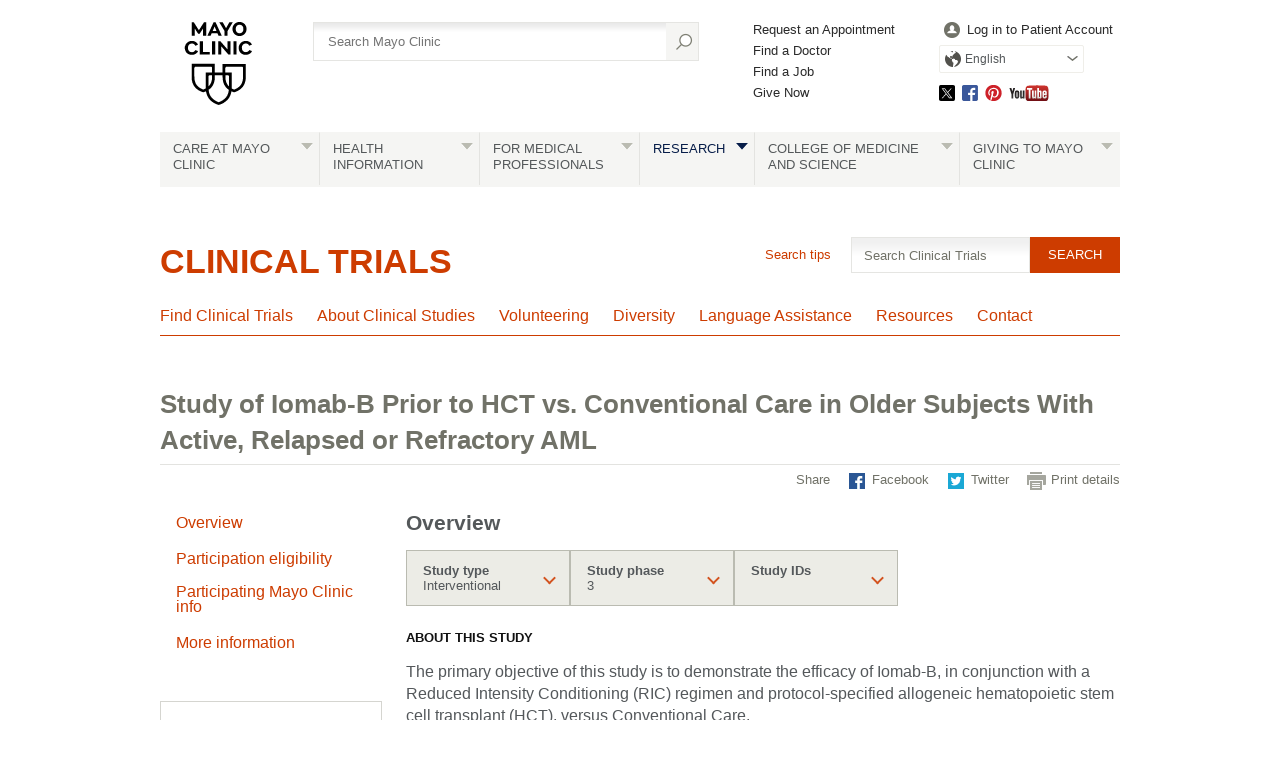

--- FILE ---
content_type: text/html; charset=utf-8
request_url: https://www.mayo.edu/research/clinical-trials/cls-20359599
body_size: 15633
content:
<!DOCTYPE html>



<html lang="en" dir="ltr">
<head><script data-cfasync="false" data-local-sync="allow-network-observable" data-ui-shadow-root="open" data-locale="en" data-css="https://assets.mayoclinic.org/content/dam/cpm-transcend/cm.css" data-ui="https://assets.mayoclinic.org/content/dam/cpm-transcend/ui.js" src="https://transcend-cdn.com/cm/03274c75-bbc2-448d-a72f-379289a8e380/airgap.js"></script><title>
	Study of Iomab-B Prior to HCT vs. Conventional Care in Older Subjects With Active, Relapsed or Refractory AML - Mayo Clinic
</title><meta name="application-name" content=" " />
		<link rel="apple-touch-icon" href="/research/-/media/web/gbs/shared/images/apple-touch-icon-152x152.svg">
	
		<link rel="icon" href="/research/-/media/web/gbs/shared/images/favicon.png">
	
		<meta name="msapplication-TileColor" content="#FFFFFF" />
	
		<meta name="msapplication-TileImage" content="/research/-/media/web/gbs/shared/images/mstile-144x144.png" />
	<meta name="viewport" content="initial-scale=1.0" /><meta name="format-detection" content="telephone=no" /><meta name="PocID" content="CLS-20359599" />
<meta name="Subject" content="Study of IomabB Prior to HCT vs Conventional Care in Older Subjects With Active Relapsed or Refractory AML" />
<meta name="RelatedPocId" content="CON-20370569" />
<meta name="RelatedPocId" content="CON-20369090" />
<meta name="RelatedPocId" content="CON-20374356" />
<meta name="RelatedPocId" content="CON-20510559" />
<meta name="RelatedPocId" content="PRC-20393335" />
<meta name="RelatedPocId" content="PRC-20202296" />
<meta name="RelatedPocId" content="PRC-20202303" />
<meta name="RelatedPocId" content="ORG-20193492" />
<meta name="RelatedPocId" content="ORG-20024019" />
<meta name="RelatedPocId" content="ORG-20180179" />
<meta name="RelatedPocId" content="ORG-20180185" />
<meta name="RelatedPocId" content="ORG-00111424" />
<meta name="RelatedPocId" content="ORG-20201299" />
<meta name="RelatedPocId" content="MPG-20426286" />
<meta name="RelatedPocId" content="MPG-20426270" />
<meta name="RelatedTerms" content="Therapy related acute myeloid leukemia due to and following administration of antineoplastic agent" />
<meta name="RelatedTerms" content="Therapy related acute myeloid leukemia due to and following administration of antineoplastic agent (disorder)" />
<meta name="RelatedTerms" content="Acute myeloid leukemia, disease" />
<meta name="RelatedTerms" content="Acute myelocytic leukemia" />
<meta name="RelatedTerms" content="Acute myeloid leukemia" />
<meta name="RelatedTerms" content="AML - Acute myeloid leukemia" />
<meta name="RelatedTerms" content="AML - Acute myeloblastic leukemia" />
<meta name="RelatedTerms" content="Acute myelocytic leukemia" />
<meta name="RelatedTerms" content="Acute myeloid leukemia" />
<meta name="RelatedTerms" content="AML - Acute myeloid leukemia" />
<meta name="RelatedTerms" content="AML - Acute myeloblastic leukemia" />
<meta name="RelatedTerms" content="Acute myelocytic leukemia" />
<meta name="RelatedTerms" content="Acute myeloid leukemia" />
<meta name="RelatedTerms" content="AML - Acute myeloid leukemia" />
<meta name="RelatedTerms" content="AML - Acute myeloblastic leukemia" />
<meta name="RelatedTerms" content="Acute myeloid leukemia, disease (disorder)" />
<meta name="RelatedTerms" content="Myeloid leukemia in relapse" />
<meta name="RelatedTerms" content="Myeloid leukemia in relapse (disorder)" />
<meta name="RelatedTerms" content="Drug therapy" />
<meta name="RelatedTerms" content="Medication therapy" />
<meta name="RelatedTerms" content="Medication therapy" />
<meta name="RelatedTerms" content="Medication therapy" />
<meta name="RelatedTerms" content="Drug therapy (procedure)" />
<meta name="RelatedTerms" content="Allogeneic peripheral blood stem cell transplant" />
<meta name="RelatedTerms" content="Allogeneic peripheral blood stem cell transplant (procedure)" />
<meta name="RelatedTerms" content="Immunosuppressive therapy for transplant" />
<meta name="RelatedTerms" content="Transplant immunosuppression" />
<meta name="RelatedTerms" content="Transplant immunosuppression" />
<meta name="RelatedTerms" content="Transplant immunosuppression" />
<meta name="RelatedTerms" content="Immunosuppressive therapy for transplant (procedure)" />
<meta name="RelatedTerms" content="Administration of antineoplastic agent" />
<meta name="RelatedTerms" content="Administration of antineoplastic agent (procedure)" />
<meta name="RelatedTerms" content="Cancer" />
<meta name="RelatedTerms" content="Acute myelogenous leukemia" />
<meta name="RelatedTerms" content="Leukemia" />
<meta name="RelatedTerms" content="Recurrent cancer" />
<meta name="RelatedTerms" content="Cancer treatment" />
<meta name="RelatedTerms" content="Bone marrow transplant" />
<meta name="RelatedTerms" content="Allogeneic stem cell transplant" />
<meta name="RelatedTerms" content="Bone Marrow Transplant Program" />
<meta name="RelatedTerms" content="Mayo Clinic Comprehensive Cancer Center" />
<meta name="RelatedTerms" content="Oncology (Medical)" />
<meta name="RelatedTerms" content="Hematology" />
<meta name="RelatedTerms" content="Mayo Clinic Comprehensive Cancer Center Research" />
<meta name="RelatedTerms" content="Acute Leukemia Myelodysplasia Group" />
<meta name="RelatedTerms" content="Medical Oncology" />
<meta name="RelatedTerms" content="Transplant" />
<meta name="RelatedTerms" content="Cancer" />
<meta name="cancerstudy" content="True" />
<meta name="contentType" content="clinicalStudy" />
<meta name="epicenterid" content="E10042876" />
<meta name="nctid" content="NCT02665065" />
<meta name="location" content="Rochester, Minn." />
<meta name="locationstatus" content="Rochester, Minn.::Closed for Enrollment" />
<meta name="status" content="Closed for Enrollment" />
<meta name="location" content="Jacksonville, Fla." />
<meta name="locationstatus" content="Jacksonville, Fla.::Closed for Enrollment" />
<meta name="status" content="Closed for Enrollment" />
<meta name="gender" content="Male" />
<meta name="gender" content="Female" />
<meta name="healthyvolunteer" content="False" />
<meta name="minage" content="20088" />
<meta name="maxage" content="364876" />
<meta name="studyphase" content="Phase 3" />
<meta property="og:site_name" content="Mayo Clinic" />
<meta name="twitter:site" content="@mayoclinic" />
<meta name="twitter:card" content="summary" />
<meta name="twitter:creator" content="@mayoclinic" />
<meta name="twitter:title" content="Study of Iomab-B Prior to HCT vs. Conventional Care in Older Subjects With Active, Relapsed or Refractory AML" />
<meta property="og:title" content="Study of Iomab-B Prior to HCT vs. Conventional Care in Older Subjects With Active, Relapsed or Refractory AML" />
<meta name="twitter:description" content="Learn more about services at Mayo Clinic." />
<meta property="og:description" content="Learn more about services at Mayo Clinic." />
<meta name="twitter:image" content="https://www.mayo.edu/research/-/media/web/gbs/shared/images/socialmedia-metadata/mc_twittercard_120x120.jpg" />
<meta name="twitter:image:alt" content="GBS Image alternate text SocialMedia_TwitterCard" />
<meta property="fb:app_id" content="547651825432067" />
<meta property="og:type" content="article" />
<meta property="og:url" content="https://www.mayo.edu/research/clinical-trials/cls-20359599" />
<meta property="og:image" content="https://www.mayo.edu/research/-/media/web/gbs/shared/images/socialmedia-metadata/mc_opengraph_600x315.jpg" />
<link rel="canonical" href="https://www.mayo.edu/research/clinical-trials/cls-20359599" />
<meta name="PublishDate" content="2025-04-18" />

<meta name="contentLanguage" content="en" /><link rel="stylesheet" type="text/css" href="/bundles/styles/legacyHeader.css?v=50516C436A33B345B0888053A02ABBD58795E754" /><link rel="stylesheet" type="text/css" href="/bundles/styles/slideshow.css?v=99ACC5128CCF81CA350128A3F4A85EDE37857A7E" />
	    <link type="text/css" rel="stylesheet" href="/styles/css/gbs/mobile.css" media="only screen and (max-width: 820px)" />
    <script src="//tagdelivery.mayoclinic.org/dotedu/prod/utag.sync.js" type="text/javascript">

</script><link rel="stylesheet" type="text/css" href="/bundles/styles/accessibility.css?v=7A281B0CAEFEE3E8063E4A6C48E5620E6D28F169" />

	<link href="/research/-/media/web/gbs/shared/css/research-mobile.css?version=1" rel="stylesheet" type="text/css" media="only screen and (max-width: 719px)" />
	<link href="/research/-/media/web/gbs/shared/css/research.css?version=7" rel="stylesheet" type="text/css" media="all" />
	<link href="/research/-/media/web/gbs/shared/css/clinical-trials.css?version=3" rel="stylesheet" type="text/css"  />
	<link href="/research/-/media/web/gbs/shared/css/clinical-trials-p4.css?version=2" rel="stylesheet" type="text/css"  /><script type="text/javascript" src="/bundles/scripts/legacyHeader.js?v=222540AD14C5C2E7A548EE9A0D89C43794928958"></script><script type="text/javascript">
var adTargeting = adTargeting || {};
adTargeting.sseSubjectId = '';
adTargeting.sseRelatedIds = '9794|9787';
adTargeting.contentType = 'B10EE0DD3EF7404093A9445D6D415CB1';
adTargeting.itemId = '9c7b0589-afe2-465f-9603-85f63d3d8500';
adTargeting.keyWord = '';
adTargeting.pocId = 'CLS-20359599';
adTargeting.section = '';
adTargeting.tab = '';
adTargeting.noThirdPartyAds = '';
adTargeting.environment = 'Production'
adTargeting.language = 'en'
</script>
<script type="text/javascript" src="//nexus.ensighten.com/mayo_clinic/eduprod/Bootstrap.js"></script>
<script>(window.BOOMR_mq=window.BOOMR_mq||[]).push(["addVar",{"rua.upush":"false","rua.cpush":"true","rua.upre":"false","rua.cpre":"false","rua.uprl":"false","rua.cprl":"false","rua.cprf":"false","rua.trans":"SJ-2b576e16-188a-4271-9fc1-73568475535d","rua.cook":"false","rua.ims":"false","rua.ufprl":"false","rua.cfprl":"false","rua.isuxp":"false","rua.texp":"norulematch","rua.ceh":"false","rua.ueh":"false","rua.ieh.st":"0"}]);</script>
                              <script>!function(e){var n="https://s.go-mpulse.net/boomerang/";if("False"=="True")e.BOOMR_config=e.BOOMR_config||{},e.BOOMR_config.PageParams=e.BOOMR_config.PageParams||{},e.BOOMR_config.PageParams.pci=!0,n="https://s2.go-mpulse.net/boomerang/";if(window.BOOMR_API_key="VN4FK-L44QQ-648AJ-DUEKT-5TQ9T",function(){function e(){if(!o){var e=document.createElement("script");e.id="boomr-scr-as",e.src=window.BOOMR.url,e.async=!0,i.parentNode.appendChild(e),o=!0}}function t(e){o=!0;var n,t,a,r,d=document,O=window;if(window.BOOMR.snippetMethod=e?"if":"i",t=function(e,n){var t=d.createElement("script");t.id=n||"boomr-if-as",t.src=window.BOOMR.url,BOOMR_lstart=(new Date).getTime(),e=e||d.body,e.appendChild(t)},!window.addEventListener&&window.attachEvent&&navigator.userAgent.match(/MSIE [67]\./))return window.BOOMR.snippetMethod="s",void t(i.parentNode,"boomr-async");a=document.createElement("IFRAME"),a.src="about:blank",a.title="",a.role="presentation",a.loading="eager",r=(a.frameElement||a).style,r.width=0,r.height=0,r.border=0,r.display="none",i.parentNode.appendChild(a);try{O=a.contentWindow,d=O.document.open()}catch(_){n=document.domain,a.src="javascript:var d=document.open();d.domain='"+n+"';void(0);",O=a.contentWindow,d=O.document.open()}if(n)d._boomrl=function(){this.domain=n,t()},d.write("<bo"+"dy onload='document._boomrl();'>");else if(O._boomrl=function(){t()},O.addEventListener)O.addEventListener("load",O._boomrl,!1);else if(O.attachEvent)O.attachEvent("onload",O._boomrl);d.close()}function a(e){window.BOOMR_onload=e&&e.timeStamp||(new Date).getTime()}if(!window.BOOMR||!window.BOOMR.version&&!window.BOOMR.snippetExecuted){window.BOOMR=window.BOOMR||{},window.BOOMR.snippetStart=(new Date).getTime(),window.BOOMR.snippetExecuted=!0,window.BOOMR.snippetVersion=12,window.BOOMR.url=n+"VN4FK-L44QQ-648AJ-DUEKT-5TQ9T";var i=document.currentScript||document.getElementsByTagName("script")[0],o=!1,r=document.createElement("link");if(r.relList&&"function"==typeof r.relList.supports&&r.relList.supports("preload")&&"as"in r)window.BOOMR.snippetMethod="p",r.href=window.BOOMR.url,r.rel="preload",r.as="script",r.addEventListener("load",e),r.addEventListener("error",function(){t(!0)}),setTimeout(function(){if(!o)t(!0)},3e3),BOOMR_lstart=(new Date).getTime(),i.parentNode.appendChild(r);else t(!1);if(window.addEventListener)window.addEventListener("load",a,!1);else if(window.attachEvent)window.attachEvent("onload",a)}}(),"".length>0)if(e&&"performance"in e&&e.performance&&"function"==typeof e.performance.setResourceTimingBufferSize)e.performance.setResourceTimingBufferSize();!function(){if(BOOMR=e.BOOMR||{},BOOMR.plugins=BOOMR.plugins||{},!BOOMR.plugins.AK){var n="true"=="true"?1:0,t="",a="aoiaphqx3tm262lpkvkq-f-97220b22a-clientnsv4-s.akamaihd.net",i="false"=="true"?2:1,o={"ak.v":"39","ak.cp":"1535107","ak.ai":parseInt("978218",10),"ak.ol":"0","ak.cr":10,"ak.ipv":4,"ak.proto":"h2","ak.rid":"cd8371d","ak.r":47605,"ak.a2":n,"ak.m":"a","ak.n":"essl","ak.bpcip":"3.144.7.0","ak.cport":35964,"ak.gh":"23.45.126.207","ak.quicv":"","ak.tlsv":"tls1.3","ak.0rtt":"","ak.0rtt.ed":"","ak.csrc":"-","ak.acc":"","ak.t":"1768904021","ak.ak":"hOBiQwZUYzCg5VSAfCLimQ==mHgIuQfZ2jYhcl/W9rEJ2gwXLDJpKg46aYy6Hn0cK2pUColEDUR/T5DTfjd6SDmrUsi+9FcgdrY/NsCI+4ad2tTDKglZyeqh7U2mVTyukFOy5JI8nB6Sa6YHbyaO0B0o+h0kHUifEnYpX8Lktp/BX+NeOcSfQmNAH6FXfKpDoayukTQCpaJa1LApIAEymLa1tP4oT9vEIhDXu1H8P6yeWmDFk1hKZfYoBglHugEdRMpUoX8o5qoQgzFAFvHCgq23HnU80R06kTDnkPiAAiNpIyJjKhL8AqJlMNeGk63/T3xW5Pb/dKQpR0jrdhZXdSoktbvOsupRQdoHq+wePhhXNTbtMr822mRLw2GN+FLuyRRxwypzgTeUMu+l0QvFQz+rZ9d8clpGxvH6hLqsG53oUQ/RDuv8PHSyXQuLGdOshGA=","ak.pv":"25","ak.dpoabenc":"","ak.tf":i};if(""!==t)o["ak.ruds"]=t;var r={i:!1,av:function(n){var t="http.initiator";if(n&&(!n[t]||"spa_hard"===n[t]))o["ak.feo"]=void 0!==e.aFeoApplied?1:0,BOOMR.addVar(o)},rv:function(){var e=["ak.bpcip","ak.cport","ak.cr","ak.csrc","ak.gh","ak.ipv","ak.m","ak.n","ak.ol","ak.proto","ak.quicv","ak.tlsv","ak.0rtt","ak.0rtt.ed","ak.r","ak.acc","ak.t","ak.tf"];BOOMR.removeVar(e)}};BOOMR.plugins.AK={akVars:o,akDNSPreFetchDomain:a,init:function(){if(!r.i){var e=BOOMR.subscribe;e("before_beacon",r.av,null,null),e("onbeacon",r.rv,null,null),r.i=!0}return this},is_complete:function(){return!0}}}}()}(window);</script></head>
<body class="clinical-trials browser-large">
    <script type="text/javascript">
	(function(a,b,c,d) {
 a='//tagdelivery.mayoclinic.org/dotedu/prod/utag.js';
 b=document;c='script';d=b.createElement(c);d.src=a;
 d.type='text/java'+c;d.async=true;
 a=b.getElementsByTagName(c)[0];a.parentNode.insertBefore(d,a)})();

</script>
    <form method="post" action="/research/clinical-trials/cls-20359599" id="mayoform">
<div class="aspNetHidden">
<input type="hidden" name="__VIEWSTATE" id="__VIEWSTATE" value="TgFIFjFwNuWid5CsVtpom8SYA/4EKj6yh0iusrdyvp5mKh5nE/EnsFi93lxB22JpiI9aocM7b5+y8lkF/WG0G1dt8bc=" />
</div>

<script type="text/javascript">
//<![CDATA[
var theForm = document.forms['mayoform'];
if (!theForm) {
    theForm = document.mayoform;
}
function __doPostBack(eventTarget, eventArgument) {
    if (!theForm.onsubmit || (theForm.onsubmit() != false)) {
        theForm.__EVENTTARGET.value = eventTarget;
        theForm.__EVENTARGUMENT.value = eventArgument;
        theForm.submit();
    }
}
//]]>
</script>


<script src="/WebResource.axd?d=pynGkmcFUV13He1Qd6_TZAbCdb4llsesSUDs1wEIQs7_l4yuGDaeYYXYZPfMzeNpTe9xHQ2&amp;t=638901526312636832" type="text/javascript"></script>

<div class="aspNetHidden">

	<input type="hidden" name="__VIEWSTATEGENERATOR" id="__VIEWSTATEGENERATOR" value="5F9B702C" />
	<input type="hidden" name="__SCROLLPOSITIONX" id="__SCROLLPOSITIONX" value="0" />
	<input type="hidden" name="__SCROLLPOSITIONY" id="__SCROLLPOSITIONY" value="0" />
	<input type="hidden" name="__EVENTTARGET" id="__EVENTTARGET" value="" />
	<input type="hidden" name="__EVENTARGUMENT" id="__EVENTARGUMENT" value="" />
	<input type="hidden" name="__EVENTVALIDATION" id="__EVENTVALIDATION" value="JHJWJ17qqcJzkMm5nm30LxgxZF2i6HbebyXnHGbEyDgwrZiM0yV7HsEr5XvouBXSe7ygk8i8c4O8GE75+nGqVPjbnBFuCKXifLjSZoRqZgWmUWGRHTQr4nv9VVM5DRFmyfRRNXg1FiwXR9RyN/nNAUmcW9dDXf0CyE2nMofwLpPGKdjZdDiKf1xXkmmape4hvmg7GMWL75WSj4QEokGabrNYids=" />
</div>
	    
        

<!-- Skip Buttons -->
<button type="button" id="skip-nav" class="visually-hidden skip-button">Skip to site navigation</button>
<button type="button" id="skip-content" class="visually-hidden skip-button">Skip to Content</button>


	    <div class="page-alert" role="alert" style="display:none;"><div id="et_noEnglishVersion">no_english_version</div></div>
        <div class="page-alert" role="alert" style="display:none;"><div id="et_noArabicVersion">no_arabic_version</div></div>
        
        
        
        
	    
        <div id="mayo-wrapper">
            

<div id="mayo-header" role="navigation" tabindex="-1">         
    <nav class="desktop-only">
        <a href="https://www.mayoclinic.org/" class="mayo-logo" id="et_MayoLogo_DDD85D51" data-tagid="Mayo-Logo-Tag" data-taglocation="Top Nav" data-tagdetail="Site Navigation" ><img src="/-/media/images/mayologo.svg" alt="Mayo Clinic" title="Mayo Clinic" /></a>
        <div id="globalsearch">
            
<div class="form searchform">
	<input type="hidden" name="ctl08$ctl00$AutoSuggestSelected" id="AutoSuggestSelected" value="false" />
    <label for="azureSiteSearchTerm">Search</label>
    <input name="ctl08$ctl00$azureSiteSearchTerm" type="text" id="azureSiteSearchTerm" class="azureSearchAutocomplete" name="siteSearchKeyword" placeholder="Search Mayo Clinic" data-host="/api/googlesearch/autocomplete/get" data-mode="google" data-language="en" data-selected-field-id="AutoSuggestSelected" data-search-button-id="Search" />
    <input type="submit" name="ctl08$ctl00$Search" value="" id="Search" type="button" src="/styles/img/gbs/icon-search.png" alt="" title="Search" value="Search" />
</div>
        </div>
        <div id="gnavone">
            <ul class="nav-dynamic"><li><a href="https://www.mayoclinic.org/appointments" id="et_HeaderLinkQuick_6CBA989C" >Request an Appointment</a></li><li><a href="https://www.mayoclinic.org/appointments/find-a-doctor" id="et_HeaderLinkQuick_9AC3DFAB" >Find a Doctor</a></li><li><a href="https://jobs.mayoclinic.org/" id="et_HeaderLinkQuick_BB3DC99E" >Find a Job</a></li><li><a href="https://give.mayoclinic.org/campaign/740556/donate" id="et_HeaderLinkQuick_91358B17" >Give Now</a></li></ul>
        </div>
        <div id="gnavtwo">
            <ul role="menubar" class="nav-global translate-dropdown-container">
                
                <li role="menuitem">
                    <a href="https://onlineservices.mayoclinic.org/content/staticpatient/showpage/patientonline" id="et_HeaderLinkSignIn_8D930527" class="login" >Log in to Patient Account</a>
                </li>
                <li role="menuitem" class="translate-dropdown" aria-haspopup="true">
<a href="/research/clinical-trials/cls-20359599" aria-controls="available-languages" class="translate-btn">English</a>
<ul id="available-languages" role="menu" aria-hidden="true">
<li role="menuitem"><a href="/es-es/research/clinical-trials/cls-20359599" id="et_HeaderLinkLanguage_DDB44AFC">Español</a></li>
<li role="menuitem"><a href="https://www.mayoclinic.org/ar" id="et_HeaderLinkLanguage_CEEDFA68" class="text-right">العربية</a></li>
<li role="menuitem"><a href="https://www.mayoclinic.org/zh-hans" id="et_HeaderLinkLanguage_63EBDDB9">简体中文</a></li>

</ul></li>

            </ul>
            <ul class="socialmedia"><li class="twitter"><a id="social_twitter" class="twitter" href="https://twitter.com/MayoClinic" >Twitter</a></li><li class="facebook"><a id="social_facebook" class="facebook" href="https://www.facebook.com/MayoClinic" >Facebook</a></li><li class="pinterest"><a id="social_pinterest" class="pinterest" href="https://www.pinterest.com/mayoclinic/" >Pinterest</a></li><li class="youtube"><a id="social_youtube" class="youtube" href="https://www.youtube.com/user/mayoclinic" >YouTube</a></li></ul>
        </div>
    </nav>
    <nav class="mobile-only">
        <div id="mobilenav">
            <ul role="menubar" class="nav-global mobile translate-dropdown-container">
                <li role="menuitem" class="translate-dropdown" aria-haspopup="true">
<a href="/research/clinical-trials/cls-20359599" aria-controls="mobile-available-languages" class="translate-btn">English</a>
<ul id="mobile-available-languages" role="menu" aria-hidden="true">
<li role="menuitem"><a href="/es-es/research/clinical-trials/cls-20359599" id="mobile-et_HeaderLinkLanguage_DDB44AFC">Español</a></li>
<li role="menuitem"><a href="https://www.mayoclinic.org/ar" id="mobile-et_HeaderLinkLanguage_CEEDFA68" class="text-right">العربية</a></li>
<li role="menuitem"><a href="https://www.mayoclinic.org/zh-hans" id="mobile-et_HeaderLinkLanguage_63EBDDB9">简体中文</a></li>

</ul></li>

            </ul>
            <div>
                <a href="https://www.mayoclinic.org/">
                    <img src="/styles/img/gbs/logo-mayoclinic-mobile.svg" alt="mayo-mobile-logo-image" /></a>
                <ul>
                    <li class= "menu"><a href="#">Menu</a></li>
                    <li class="search"><a href="#">Search</a></li>
                </ul>
            </div>
            <div id="ctl08_search_mobile" class="searchform">
                <div class="outline">
                    <div id="ctl08_panMobileAzureSearch" onkeypress="javascript:return WebForm_FireDefaultButton(event, &#39;ctl08_SearchMobileAzure&#39;)">
	
	                    <input type="hidden" name="ctl08$AutoSuggestSelectedMobile" id="AutoSuggestSelectedMobile" value="false" />
	                    <label for="SearchMainMobile" class="myc-visuallyhidden">Search</label>
                        <input name="ctl08$SearchMainMobile" type="text" id="SearchMainMobile" class="azureSearchAutocomplete" name="searchKeyword" placeholder="Search Mayo Clinic" data-host="/api/googlesearch/autocomplete/get" data-mode="google" data-language="en" data-selected-field-id="AutoSuggestSelectedMobile" data-search-button-id="ctl08_SearchMobileAzure" />
                        <input type="submit" name="ctl08$SearchMobileAzure" value="" id="ctl08_SearchMobileAzure" type="button" src="/styles/img/gbs/icon-search.png" alt="Search" title="Search" value="Search" />
                    
</div>                
                </div>
            </div>
        </div>
    </nav>
    
    <nav class="nav-both" role="navigation" aria-label="Navigation Menu">
         <a class="mobile-only" href="#">All Mayo Clinic Topics</a><ul class="nav" id="nav" role="menubar"><li class="no-image"> <a href="https://www.mayoclinic.org/patient-centered-care" id="et_globalNavigation_0B9BEADC" class="submenu" >Care at Mayo Clinic</a><div><ul><li class="mobileOverview"><a href="https://www.mayoclinic.org/patient-centered-care " id="et_globalNavigation_0B9BEADC_mobile_overview">Overview</a></li><li><a href="https://www.mayoclinic.org/appointments" id="et_globalNavigation_E9F0AD60" >Appointments</a></li><li><a href="https://www.mayoclinic.org/locations" id="et_globalNavigation_16C51EF4" >Locations</a></li><li><a href="https://www.mayoclinic.org/patient-visitor-guide" id="et_globalNavigation_8432C373" >Patient & Visitor Guide</a></li><li><a href="https://www.mayoclinic.org/international" id="et_globalNavigation_2A27029E" >International Services</a></li><li><a href="https://www.mayoclinic.org/departments-centers" id="et_globalNavigation_E54FA2D0" >Medical Departments & Centers</a></li><li><a href="https://www.mayoclinic.org/appointments/find-a-doctor" id="et_globalNavigation_D8E2EEA7" >Doctors & Medical Staff</a></li><li><a href="https://onlineservices.mayoclinic.org/content/staticpatient/showpage/patientonline " id="et_globalNavigation_C2EF2CFF" >Patient Online Services</a></li><li><a href="https://www.mayoclinic.org/billing-insurance" id="et_globalNavigation_C673CA17" >Billing & Insurance</a></li><li><a href="/research/clinical-trials" id="et_globalNavigation_2236BE75" >Clinical Trials</a></li><li><a href="https://www.mayoclinic.org/about-mayo-clinic/international-business-collaborations" id="et_globalNavigation_544E3CA3" >International Business Collaborations</a></li><li><a href="https://www.mayoclinic.org/about-mayo-clinic" id="et_globalNavigation_596BC03A" >About Mayo Clinic</a></li><li><a href="https://www.mayoclinic.org/about-mayo-clinic/contact" id="et_globalNavigation_18713DBD" >Contact Us</a></li></ul></div></li><li> <a id="et_globalNavigation_E098AB76" class="submenu" >Health Information</a><div><ul><li class="mobileOverview"><a href=" " id="et_globalNavigation_E098AB76_mobile_overview">Overview</a></li><li><a href="https://www.mayoclinic.org/diseases-conditions" id="et_globalNavigation_0E11A4BA" >Diseases & Conditions A-Z</a></li><li><a href="https://www.mayoclinic.org/symptoms" id="et_globalNavigation_BF86A6C6" >Symptoms A-Z</a></li><li><a href="https://www.mayoclinic.org/tests-procedures" id="et_globalNavigation_F668D8A5" >Tests & Procedures A-Z</a></li><li><a href="https://www.mayoclinic.org/drugs-supplements" id="et_globalNavigation_A8C14704" >Drugs & Supplements A-Z</a></li><li><a href="https://mcpress.mayoclinic.org/?utm_source=MC-DotOrg-Nav&utm_medium=Link&utm_campaign=MC-Press&utm_content=MCPRESS" id="et_globalNavigation_7FA73788" >Health Books</a></li><li><a href="https://healthyliving.mayoclinic.org/?mc_id=global&utm_source=mayoclinicorgmainnav&utm_medium=l&utm_content=healthylivingprogram&utm_campaign=hlp&geo=national&placementsite=enterprise&cauid=100469" id="et_globalNavigation_FBF16AC0" >Healthy Living Program</a></li><li><a href="https://mcpress.mayoclinic.org/healthletter/?utm_source=MC-DotOrg-Nav&utm_medium=Link&utm_campaign=HealthLetter&utm_content=HLART" id="et_globalNavigation_4A1B9EAE" >Mayo Clinic Health Letter</a></li><li><a href="https://www.mayoclinic.org/healthy-lifestyle" id="et_globalNavigation_EAE6F61B" >Healthy Lifestyle</a></li></ul><blockquote><img src="/-/media/kcms/gbs/research/images/2013/05/02/10/56/globalnav-patientcare.jpg" alt="" /><p><strong>Featured conditions</strong></p>
<a href="https://www.mayoclinic.org/diseases-conditions/brain-tumor/symptoms-causes/syc-20350084">Brain tumor</a>, <a href="https://www.mayoclinic.org/diseases-conditions/breast-cancer/symptoms-causes/syc-20352470">breast cancer</a>, <a href="https://www.mayoclinic.org/diseases-conditions/colon-cancer/symptoms-causes/syc-20353669">colon cancer</a>, <a href="https://www.mayoclinic.org/diseases-conditions/adult-congenital-heart-disease/symptoms-causes/syc-20355456">congenital heart disease</a>, <a href="https://www.mayoclinic.org/diseases-conditions/heart-arrhythmia/symptoms-causes/syc-20350668">heart arrhythmia</a>.  <a href="https://www.mayoclinic.org/diseases-conditions">See more conditions</a>.


</blockquote></div></li><li class="no-image"> <a href="https://www.mayoclinic.org/medical-professionals" id="et_globalNavigation_F38D7251" class="submenu" >For Medical Professionals</a><div><ul><li class="mobileOverview"><a href="https://www.mayoclinic.org/medical-professionals " id="et_globalNavigation_F38D7251_mobile_overview">Overview</a></li><li><a href="https://www.mayoclinic.org/medical-professionals/provider-relations" id="et_globalNavigation_9EA6E84B" >Provider Relations</a></li><li><a href="https://carelink.mayoclinic.org" id="et_globalNavigation_74059880" >CareLink Online Referrals</a></li><li><a href="https://ce.mayo.edu/" id="et_globalNavigation_D2A8A808" >Continuing Medical Education</a></li><li><a href="https://www.mayocliniclabs.com/" id="et_globalNavigation_7DFBD765" >Mayo Clinic Laboratories</a></li><li><a href="https://askmayoexpert.mayoclinic.org/" id="et_globalNavigation_A857262A" >AskMayoExpert</a></li><li><a href="http://medprofvideos.mayoclinic.org" id="et_globalNavigation_CC7B445C" >Video Center</a></li><li><a href="https://www.mayoclinic.org/medical-professionals/publications" id="et_globalNavigation_A36B1F49" >Journals and Publications</a></li></ul></div></li><li class="current no-image"> <a href="/research" id="et_globalNavigation_3CF3C3A8" class="submenu" >Research</a><div><ul><li class="mobileOverview"><a href="/research " id="et_globalNavigation_3CF3C3A8_mobile_overview">Overview</a></li><li><a href="/research/faculty" id="et_globalNavigation_DAE6DCA5" >Research Faculty</a></li><li><a href="/research/labs" id="et_globalNavigation_44C1CC47" >Laboratories</a></li><li><a href="/research/core-facilities/overview" id="et_globalNavigation_1A919B3F" >Core Facilities</a></li><li><a href="/research/centers-programs" id="et_globalNavigation_5EA8308E" >Centers & Programs</a></li><li><a href="/research/departments-divisions" id="et_globalNavigation_6A0B2DB9" >Departments & Divisions</a></li><li><a href="/research/clinical-trials" id="et_globalNavigation_A27D95B4" >Clinical Trials</a></li><li><a href="/research/institutional-review-board" id="et_globalNavigation_52877283" >Institutional Review Board</a></li><li><a href="https://jobs.mayoclinic.org/search-jobs/postdoctoral%20fellowships/33647/1" id="et_globalNavigation_EA15EC46" >Postdoctoral Fellowships</a></li><li><a href="/research/training-grant-programs" id="et_globalNavigation_09BEA80A" >Training Grant Programs</a></li></ul></div></li><li class="no-image"> <a href="https://college.mayo.edu/" id="et_globalNavigation_AD5A3E3B" class="submenu" >College of Medicine and Science</a><div><ul><li class="mobileOverview"><a href="https://college.mayo.edu/ " id="et_globalNavigation_AD5A3E3B_mobile_overview">Overview</a></li><li><a href="https://college.mayo.edu/academics/biomedical-research-training/" id="et_globalNavigation_1478AE90" >Mayo Clinic Graduate School of Biomedical Sciences</a></li><li><a href="https://college.mayo.edu/academics/mayo-clinic-alix-school-of-medicine/" id="et_globalNavigation_F27762FF" >Mayo Clinic Alix School of Medicine</a></li><li><a href="https://ce.mayo.edu/" id="et_globalNavigation_CB533B79" >Mayo Clinic School of Continuous Professional Development</a></li><li><a href="https://college.mayo.edu/academics/residencies-and-fellowships/" id="et_globalNavigation_CAD3C229" >Mayo Clinic School of Graduate Medical Education</a></li><li><a href="https://college.mayo.edu/academics/health-sciences-education/" id="et_globalNavigation_A5E6AD43" >Mayo Clinic School of Health Sciences</a></li></ul></div></li><li class="no-image"> <a href="https://www.mayoclinic.org/giving-to-mayo-clinic" id="et_globalNavigation_3EBF1535" class="submenu" >Giving to Mayo Clinic</a><div><ul><li class="mobileOverview"><a href="https://www.mayoclinic.org/giving-to-mayo-clinic " id="et_globalNavigation_3EBF1535_mobile_overview">Overview</a></li><li><a href="https://give.mayoclinic.org/campaign/740556/donate" id="et_globalNavigation_6DF36AE4" >Give Now</a></li><li><a href="https://www.mayoclinic.org/giving-to-mayo-clinic/contact-us/frequently-asked-questions" id="et_globalNavigation_08E100B9" >Frequently Asked Questions</a></li><li><a href="https://www.mayoclinic.org/giving-to-mayo-clinic/contact-us" id="et_globalNavigation_2FF5280F" >Contact Us to Give</a></li></ul></div></li></ul>
    </nav>
    
</div>

            <div id="main">
                

                
<div class="placeHolder">
    
</div>
<div class="headers no-border" id="Div1" role="main" tabindex="-1">
    <div class="headers v2 lg"><h1><a href="/research/clinical-trials" >Clinical Trials</a></h1></div>


    
    
</div>
<div class="placeHolder">
    
            <div class="nav-wrapper">
                <div class="mb-nav" role="navigation" aria-label="Navigation Menu">
                    <a href="#!" class="mb-sections">Sections</a>
                    <ul role="menubar" class="topnav section-nav"><li class="nav-item"><a id="parentLink-{9E0024C7-AFFF-4520-B112-C4A8C800DBD7}" class="Find Clinical Trials "  role="menuitem" href="/research/clinical-trials">Find Clinical Trials</a><li class="nav-item"><a id="parentLink-{3AA8B09D-DFE1-43FD-9A0C-923BDBED2071}" class="About Clinical Studies "  role="menuitem" href="/research/clinical-trials/about-clinical-studies">About Clinical Studies</a><li class="nav-item"><a id="parentLink-{06AB945B-E443-45EE-8DEB-6143794AA9F5}" class="Volunteering "  role="menuitem" href="/research/clinical-trials/deciding-to-volunteer">Volunteering</a><li class="nav-item"><a id="parentLink-{051492BD-9CB6-440B-BE96-2BDC081B4D9E}" class="Diversity "  role="menuitem" href="/research/clinical-trials/deciding-to-volunteer/diversity">Diversity</a><li class="nav-item"><a id="parentLink-{89208A2B-0F35-4677-B96E-A6C577D5F801}" class="Language Assistance "  role="menuitem" href="/research/clinical-trials/language-assistance">Language Assistance</a><li class="nav-item"><a id="parentLink-{8F224052-9982-4C93-8B39-F81C69CD24D6}" class="Resources "  role="menuitem" href="/research/clinical-trials/resources">Resources</a><li class="nav-item"><a id="parentLink-{EA8D29C0-4763-45E6-A617-D8333BF35B6F}" class="Contact "  role="menuitem" href="/research/clinical-trials/contact">Contact</a>

			</ul>
			
            </div>
            <div class="mb-nav mb-nav-find"><a href="#!" class="mb-find">Find trials</a><div class="p-6 form searchform"><label for="SearchClinicalStudies" class="myc-visuallyhidden">By condition, treatment or drug name</label><input type="text" id="SearchClinicalStudies" value="Search Clinical Trials" placeholder="Search Clinical Trials" name="keyword" class="azureSearchAutocomplete azureClinicalStudySearchAutocomplete CTSearchMayoClass ui-autocomplete-input" data-highlightpretag=""data-highlightposttag=""data-host="/api/SWD/v1/SuggestSnowmedTerms"data-top="0"data-usefuzzymatching="False"data-searchfields="relatedBrandNames|relatedTerms" data-site="clinical-trials-studies" data-client="clinical-trials" maxlength="50"><input type="hidden" name="main_0$topnav_2$hdSite" id="main_0_topnav_2_hdSite"><input type="hidden" name="main_0$topnav_2$hdClien" id="main_0_topnav_2_hdClien"><a class="ct-tips" href=/research/clinical-trials/search-tips>Search tips</a><input type="submit" id="SearchCSsaa" value="Search" onclick="return redirectAzureSearch();" /><input type="hidden" id="KeySearch" name="key" value="/research/clinical-trials/search-results" /></div></div>
 
            </div>

</div>
<div class="sub ct-header">
    <div class="p-12">
        
<h2>Study of Iomab-B Prior to HCT vs. Conventional Care in Older Subjects With Active, Relapsed or Refractory AML</h2>

        <menu><ul class="ct-share"> <li class="pr-share"><a id="biosSharePrint" href="http://www.mayo.edu/research/clinical-trials/cls-20359599?&p=1"><span class="pr-icon"></span> Print details</a></li></ul></menu>
	    <menu><ul class="ct-share"><li class="share-txt">Share<span class="mb-hide"></span></li><li class="fb-share"><a href="https://www.facebook.com/sharer.php?u=https://www.mayo.edu/research/clinical-trials/cls-20359599" id="et_shareFacebook" class="facebook" onclick="window.open(this.href,'targetWindow','toolbar=no,location=0,status=no,menubar=no,scrollbars=yes,resizable=yes,width=600,height=250'); return false;" ><span class="fb-icon"></span> Facebook</a></li><li class="tw-share"><a href="http://twitter.com/intent/tweet?url=https://www.mayo.edu/research/clinical-trials/cls-20359599&text=Study+of+Iomab-B+Prior+to+HCT+vs.+Conventional+Care+in+Older+Subjects+With+Active%2c+Relapsed+or+Refractory+AML" id="et_shareTwitter" class="twitter" ><span class="tw-icon"></span> Twitter</a></li></ul></menu>


        
    </div>
</div>
<div id="secondary">
    
<div class="ct-sidebar scrollspy">
        <nav id="nav" class="nav" data-spy="affix">
            <ul>
                <li><a href="#overview">Overview</a></li><li><a href="#eligibility">Participation eligibility</a></li><li><a href="#participating"> Participating Mayo Clinic info</a></li><li><a href="#moreinfo"> More information</a></li>
                
            </ul>
            
<div class="details-contact"><h3>Additional contact information</h3>
<p><a href="https://www.mayo.edu/research/forms/cancer-clinical-trials?pocid=CLS-20359599&nctid=NCT02665065&epicenterid=E10042876">Cancer-related trials contact form</a></p>
<p>Phone: 855-776-0015 (toll-free)</p>
<p>International patient clinical studies questions</p>
<ul class="content">
  <li>Phone: 507-284-8884</li>
  <li>Email: <a href="mailto:intl.mcr@mayo.edu">intl.mcr@mayo.edu</a></li>
</ul>
</div>




        </nav>
    </div>
    
    
</div>
<div id="main-content" class="details-wrapper" role="main">
    
<div class="ct-details">
    <section id="overview" class="cd-section"><h3>Overview<span class="gr-arrowD-icon"></span></h3><div id="study-tabs" class="myc-accessible-tabs"><div role="tablist" aria-labelledby="clinical-study-details-tabs"><p hidden id="clinical-study-details-tabs">Tab Title Description</p><button role="tab" aria-selected="false" aria-controls="study-type-tab-content" id="study-type-tab"><span class="myc-tab-title">Study type</span><span class="myc-tab.subtitle">Interventional</span></button><button role="tab" aria-selected="false" aria-controls="study-phases-tab-content" id="study-phases-tab"><span class="myc-tab-title">Study phase</span><span class="myc-tab.subtitle">3</span></button><button role="tab" aria-selected="false" aria-controls="study-ids-tab-content" id="study-ids-tab"><span class="myc-tab-title">Study IDs</span></button></div><div tabindex="0" role="tabpanel" id="study-type-tab-content" aria-labelledby="study-type-tab" hidden><div class="print-only"><h4>Study type</h4><span>Interventional</span></div><p>Describes the nature of a clinical study. Types include:<p>
<ul>
<li>Observational study — observes people and measures outcomes without affecting results.</li>
<li>Interventional study (clinical trial) — studies new tests, treatments, drugs, surgical procedures or devices.</li>
<li>Medical records research — uses historical information collected from medical records of large groups of people to study how diseases progress and which treatments and surgeries work best.</li>
</ul></div><div tabindex="0" role="tabpanel" id="study-phases-tab-content" aria-labelledby="study-phases-tab" hidden><div class="print-only"><h4>Study phase</h4><span>3</span></div><p>During the early phases (phases 1 and 2), researchers assess safety, side effects, optimal dosages and risks/benefits. In the later phase (phase 3), researchers study whether the treatment works better than the current standard therapy. They also compare the safety of the new treatment with that of current treatments. Phase 3 trials include large numbers of people to make sure that the result is valid. There are also less common very early (phase 0) and later (phase 4) phases. Phase 0 trials are small trials that help researchers decide if a new agent should be tested in a phase 1 trial. Phase 4 trials look at long-term safety and effectiveness, after a new treatment has been approved and is on the market.</p></div><div tabindex="0" role="tabpanel" id="study-ids-tab-content" aria-labelledby="study-ids-tab" hidden><div class="print-only"><h4>Study IDs</h4></div><div class="font-bold">Site IRB</div><ul class="study"><li>Rochester, Minnesota: 16-001301</li><li>Jacksonville, Florida: 16-001301</li></ul><div><span class="font-bold">NCT ID: </span>NCT02665065</div><div><span class="font-bold">Sponsor Protocol Number: </span>Iomab-01</div></div></div><h4>About this study</h4><p><p>The primary objective of this study is to demonstrate the efficacy of Iomab-B, in conjunction with a Reduced Intensity Conditioning (RIC) regimen and protocol-specified allogeneic hematopoietic stem cell transplant (HCT), versus Conventional Care.</p></p></section><section id="eligibility" class="cd-section">

<h3>Participation eligibility<span class="gr-arrowD-icon"></span></h3><p><p>Participant eligibility includes age, gender, type and stage of disease, and previous treatments or health concerns. Guidelines differ from study to study, and identify who can or cannot participate. There is no guarantee that every individual who qualifies and wants to participate in a trial will be enrolled. Contact the study team to discuss study eligibility and potential participation.</p></p><button type="button" class="acces-show-hide" data-show="Show more eligibility criteria" data-hide="Show less eligibility criteria" aria-expanded="false" aria-controls="csdetail-eligibility-criteria">Show more eligibility criteria</button><div id="csdetail-eligibility-criteria"><p><p><strong>Inclusion Criteria:</strong></p>

<ul>
	<li>Have active, relapsed or refractory AML. Active, relapsed or refractory AML is defined as any one of the following:
	<ul>
		<li>primary induction failure (PIF) after 2 or more cycles of therapy; or</li>
		<li>first early relapse after a remission duration of fewer than 6 months; or</li>
		<li>relapse refractory to salvage combination therapy; or</li>
		<li>second or subsequent relapse (Schmid, 2006).</li>
	</ul>
	</li>
	<li>Have documented CD45 expression by leukemic cells via flow cytometry (a “blast gate” on CD45 vs. side scatter analysis consist.nt with AML);</li>
	<li>Be ≥ 55 years of age.</li>
	<li>Have a circulating blast count of less than 10,000/mm^3 (control with hydroxyurea is allowed).</li>
	<li>Have a calculated creatinine clearance (Cockroft-Gault equation) > 50 mL/min.</li>
	<li>Have adequate hepatic function (direct bilirubin, aspartate aminotransferase (AST), and alanine aminotransferase (ALT), defined as ≤ 2 times the upper limit of normal [ULN]).</li>
	<li>Have a Karnofsky score ≥ 70.</li>
	<li>Have an expected survival of > 60 days.</li>
	<li>Have a central venous catheter line in place prior to study treatment administration.</li>
	<li>Have 8/8 allele-level, related or unrelated, HSC donor matching at human leukocyte antigen (HLA)-A, HLA-B, HLA-C, and DRB1 with a donor who is medically cleared.</li>
	<li>Syngeneic donors that meet these criteria are allowed.</li>
	<li>Women of childbearing potential, be surgically sterile or agree to practice abstinence or utilize acceptable contraception (intrauterine, injectable, transdermal, or combination oral contraceptive) through 1-year post transplant; Males who are sexually active with women of childbearing potential must be surgically sterile or using an acceptable method of contraception (defined as barrier methods in conjunction with spermicides) from time of screening through 12 weeks after last dose of study drug.</li>
	<li>Be able to understand the study procedures, agree to participate in the study program, and voluntarily provide written Informed Consent.</li>
</ul>

<p><strong>Exclusion Criteria</strong>: </p>

<ul>
	<li>Have circulating HAMA noted on initial screening.</li>
	<li>Have received prior radiation to maximally tolerated levels to any critical normal organ.</li>
	<li>Have active leukemic central nervous system (CNS) involvement, as defined by any leukemic blasts detected in the cerebrospinal fluid (CSF) by morphology or flow cytometry and/or any chloromas detected by CNS imaging.</li>
	<li>Have previously received a HCT (includes both allogeneic and autologous HCT).</li>
	<li>Clinically significant cardiac disease (NYHA Class III or IV); clinically significant arrhythmia; i.e., ventricular tachycardia, ventricular fibrillation, or “Torsade de Pointes”. Myocardial infarction with uncontrolled angina within 6 months, congestive heart failure, or clinically significant cardiomyopathy.</li>
	<li>Have abnormal QTcF (> 450 milliseconds) after electrolytes have been corrected (at least two different ECG readings and at least 15 minutes between readings). Subjects with paced rhythm or prolonged QTcF may be exempt from this exclusion if considered eligible for transplant per treating physician clinical judgment, with optional cardiology consultation.</li>
	<li>Have current or prior positive test results for human immunodeficiency virus (HIV) or hepatitis B (HBV) or C. Subjects who have positive HBV test results due to having been previously vaccinated against hepatitis B, as evidenced by negative hepatitis B surface antigen (HBsAg), negative anti- hepatitis B core protein (HBc) and positive antibody to the HBsAg (anti-HBs) are not excluded; Subjects who have positive hepatitis test results with adequate organ function as defined in the protocol are not excluded.</li>
	<li>Have active serious infection uncontrolled by antibiotics or antifungals.</li>
	<li>Have acute promyelocytic leukemia and the associated cytogenetic translocation t(15;17).</li>
	<li>Have active malignancy within 2 years of entry. Active malignancy is defined as those malignancies requiring treatment with anti-cancer therapy or in the event of indolent malignancies, having measurable disease.  Exceptions to this exclusion include:
	<ul>
		<li>myelodysplastic syndrome;</li>
		<li>treated non-melanoma skin cancer;</li>
		<li>completely resected Stage 0 or 1 melanoma no less than 1 year from resection;</li>
		<li>carcinoma in situ or cervical intraepithelial neoplasia;</li>
		<li>successfully treated organ-confined prostate cancer with no evidence of progressive disease based on prostate specific antigen (PSA) levels and are not on active therapy;</li>
	</ul>
	</li>
	<li style="margin-left: 0in; margin-right: 0in;">Have a perceived inability to tolerate diagnostic or therapeutic procedures, particularly treatment in radiation isolation.</li>
	<li>Currently receiving any other active investigational agents.</li>
</ul>

<p> </p>
</p></div>
</section><section id="participating" class="cd-section"><h3>Participating Mayo Clinic locations<span class="gr-arrowD-icon"></span></h3><div class="section-box">
<p>Study statuses change often. Please contact the study team for the most up-to-date information regarding possible participation.</p>

<table class="locations">
<thead> 
	<tr> 
		<th>Mayo Clinic Location</th>
		<th>Status</th>
		<th>Contact</th>
	</tr> 
</thead>
<tbody>

<tr>
<td><h4>Rochester, Minn.</h4>
<p>Mayo Clinic principal investigator</p><p><a href="/research/faculty/hogan-william-j-m-b-b-ch/bio-00085680">William Hogan, M.B., B.Ch.</a></p></td>
<td class="status"><p class="closed">Closed for enrollment</p></td>
<td class="contact"><h4>Contact information:</h4>
<p>Osha Grant M.S.</p>
<p>(507)284-6344</p>
<p><a class="contact-email" href="mailto:Grant.Osha@mayo.edu"><span aria-hidden="true">Contact Us</span><span class="myc-visuallyhidden">Grant.Osha@mayo.edu</span></a></p>
</td>
</tr>
<tr>
<td><h4>Jacksonville, Fla.</h4>
<p>Mayo Clinic principal investigator</p><p><a href="/research/faculty/foran-james-m-m-d/bio-00055106">James Foran, M.D.</a></p></td>
<td class="status"><p class="closed">Closed for enrollment</p></td>
<td class="contact"><h4>Contact information:</h4>
<p>James Foran M.D.</p>
<p>(904)953-6153</p>
<p><a class="contact-email" href="mailto:Foran.James@mayo.edu"><span aria-hidden="true">Contact Us</span><span class="myc-visuallyhidden">Foran.James@mayo.edu</span></a></p>
</td>
</tr>
</tbody> </table></div></section>
    
<!-- new section -- > more information -->
<section id="moreinfo" class="cd-section">
    <h3>More information
                <span class="gr-arrowD-icon"></span>
    </h3>
    <div class="section-box">
        <h4>Publications</h4>
        <div>Publications are currently not available</div>
        <div id="ct-accordion-container" class="ct-accordion-container acces-list-container">
            <div class="list-wrapper">
                <ul id="ct-publications" class="listGroup">
                    
                </ul>
                
            </div>
        </div>
    </div>
</section>

</div>
 

    
</div>
<div class="placeHolder">
    


<div class="other-topics">
    <h2>More about research at Mayo Clinic</h2>
    <ul>
        
                 <li class="t-1"><a href="/research/faculty" >Research Faculty</a></li>
            
                 <li class="t-2"><a href="/research/labs" >Laboratories</a></li>
            
                 <li class="t-3"><a href="/research/core-facilities/overview" >Core Facilities</a></li>
            
                 <li class="t-4"><a href="/research/centers-programs" >Centers & Programs</a></li>
            
                 <li class="t-5"><a href="/research/departments-divisions" >Departments & Divisions</a></li>
            
                 <li class="t-6"><a href="/research/clinical-trials" >Clinical Trials</a></li>
            
                 <li class="t-7"><a href="/research/institutional-review-board" >Institutional Review Board</a></li>
            
                 <li class="t-8"><a href="https://jobs.mayoclinic.org/search-jobs/postdoctoral%20fellowships/33647/1" >Postdoctoral Fellowships</a></li>
            
                 <li class="t-9"><a href="/research/training-grant-programs" >Training Grant Programs</a></li>
            
                 <li class="t-10"><a href="/research/publications" >Publications</a></li>
                 
    </ul>
</div>


    
    
</div>

                
                
                <div class="clearfix">
                    .
                </div>
            </div>
            <div class="pageinfo">
                <span>CLS-20359599</span>
                
            </div>
            
            <h2 class="hide">Mayo Clinic Footer</h2>
	<div id="footer" role="contentinfo"><ul class="footernav"><li><a href="https://www.mayoclinic.org/appointments" >Request Appointment</a></li><li><a href="https://give.mayoclinic.org/campaign/740556/donate" >Give Now</a></li><li><a href="https://www.mayoclinic.org/about-mayo-clinic/contact" >Contact Us</a></li><li><a href="https://www.mayoclinic.org/about-mayo-clinic" >About Mayo Clinic</a></li><li><a href="https://onlineservices.mayoclinic.org/content/staticemployee/showpage/employeeindex" >Employees</a></li><li><a href="https://www.mayoclinic.org/site-help/site-map" >Site Map</a></li><li><a href="https://www.mayoclinic.org:443/about-this-site" >About This Site</a></li></ul>
	<div class="sub footercopy"><div class="p-4"><h3>Legal Conditions and Terms</h3><p>Any use of this site constitutes your agreement to the Terms and Conditions and Privacy Policy linked below.
<ul>
    <li><a href="https://www.mayoclinic.org/about-this-site/terms-conditions-use-policy">Terms and Conditions</a></li>
    <li><strong><a href="https://www.mayoclinic.org/about-this-site/privacy-policy">Privacy Policy</a></strong></li>
    <li><strong><a href="https://mcforms.mayo.edu/mc5200-mc5299/mc5256-01.pdf">Notice of Privacy Practices</a></strong></li>
    <li><a href="https://mcforms.mayo.edu/mc2500-mc2599/mc2570-61.pdf">Notice of Nondiscrimination</a></li>
    <li><a href="#" id="privacyManageCookies" onclick="Bootstrapper.gateway.openBannerCustom();">Manage Cookies</a></li>
</ul></p></div><div class="p-4"><h3>Advertising</h3><p>Mayo Clinic is a nonprofit organization and proceeds from Web advertising help support our mission. Mayo Clinic does not endorse any of the third party products and services advertised.</p><ul><li><a href="https://www.mayoclinic.org:443/about-this-site/advertising-sponsorship-policy">Advertising and sponsorship policy</a></li><li><a href="https://www.mayoclinic.org:443/about-this-site/advertising-sponsorship">Advertising and sponsorship opportunities</a></li></ul></div><div class="p-4"><h3>Reprint Permissions</h3><p>A single copy of these materials may be reprinted for noncommercial personal use only. "Mayo," "Mayo Clinic," "MayoClinic.org," "Mayo Clinic Healthy Living," and the triple-shield Mayo Clinic logo are trademarks of Mayo Foundation for Medical Education and Research.</p></div></div><span>© 1998-2026 Mayo Foundation for Medical Education and Research (MFMER). All rights reserved.</span></div>
        </div>
	    
        <script type="text/javascript" src="/bundles/scripts/legacyFooter.js?v=1978F7018FC35F9F6288448CCD6D5AD7C68FEAF5"></script><script type="text/javascript" src="/bundles/scripts/slideshow.js?v=F48B9CAA1AE48522E5D18ED6622D2904E51796F3"></script>

	    <script type="text/javascript" src="/bundles/scripts/accessibility.js?v=712488147275F5F5B101CA4267AAD8904F56673B"></script>

        <script type="text/javascript" src="/styles/js/gbs/accessible-accordion.js"></script><script type="text/javascript" src="/Styles/js/gbs/bootstrap.min.js"></script><script type="text/javascript" src="/styles/js/gbs/clinical-trials.js"></script>
	    
	    
        
    

<script type="text/javascript">
//<![CDATA[

theForm.oldSubmit = theForm.submit;
theForm.submit = WebForm_SaveScrollPositionSubmit;

theForm.oldOnSubmit = theForm.onsubmit;
theForm.onsubmit = WebForm_SaveScrollPositionOnSubmit;
//]]>
</script>
</form>
    <div id="isMobile">
    </div>
    <!-- this placeholder for surveys. -->
    <div id="oas_Frame1"></div>

 

</body>
</html>
